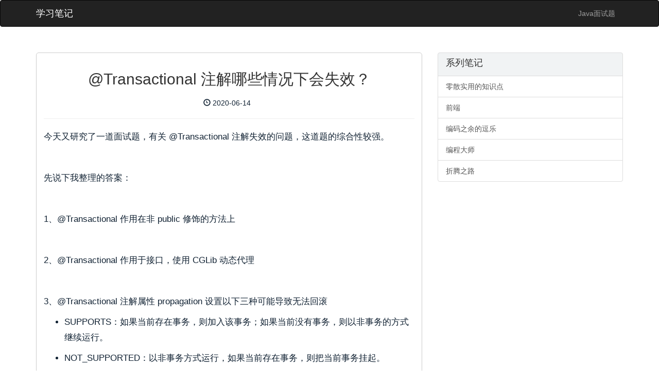

--- FILE ---
content_type: text/html
request_url: https://www.javanav.com/article/50bcab2963114693b08a3dbb5bf1071f.html
body_size: 4211
content:



<!DOCTYPE html>
<html>
<head>
<meta charset="utf-8">
<title>@Transactional 注解哪些情况下会失效？ - ConstXiong</title>
<meta name="description" content="@Transactional 注解哪些情况下会失效？" />
<meta name="author" content="ConstXiong" />
<meta name="viewport" content="width=device-width, initial-scale=1, maximum-scale=1" />
<link rel="stylesheet" href="https://cdn.staticfile.org/twitter-bootstrap/3.3.7/css/bootstrap.min.css">
<script src="https://cdn.staticfile.org/jquery/2.1.1/jquery.min.js"></script>
<script src="https://cdn.staticfile.org/twitter-bootstrap/3.3.7/js/bootstrap.min.js"></script>
<link rel="shortcut icon" href="../images/cx.ico" />
<link type="text/css" rel="stylesheet" href="../css/style.css">
<link href="https://cdn.bootcss.com/prism/1.20.0/themes/prism-okaidia.css" rel="stylesheet">
</head>
<body>






	<nav class="navbar navbar-inverse sticky" style="margin: 0;">
		<div class="container container-fluid">
			<div class="navbar-header">
				<button type="button" class="navbar-toggle" data-toggle="collapse"
					data-target="#myNavbar">
					<span class="icon-bar"></span> <span class="icon-bar"></span> <span
						class="icon-bar"></span>
				</button>
				<a class="navbar-brand active-menu" href="../">学习笔记</a>
			</div>
			<div class="collapse navbar-collapse" id="myNavbar">
				<ul class="nav navbar-nav navbar-right">
					
					<li><a href="../interview/93b0069472fd479393006c0e73043fc4.html">Java面试题</a></li>
				</ul>
			</div>
		</div>
	</nav>
	<div class="container">
		<div class="row">
			<div class="col-sm-8">
				<div class="detail_article">
					<h2 class="text-center">@Transactional 注解哪些情况下会失效？</h2>
					<div class="text-center detail_article_desc">
						<span class="glyphicon glyphicon-time"></span> 2020-06-14&nbsp;&nbsp;
						
					</div>
					<hr class="hr_margin">
					<div class="detail_article_detail">
						<p>今天又研究了一道面试题，有关&nbsp;@Transactional 注解失效的问题，这道题的综合性较强。</p>

<p>&nbsp;</p>

<p>先说下我整理的答案：</p>

<p>&nbsp;</p>

<p>1、@Transactional 作用在非 public 修饰的方法上</p>

<p>&nbsp;</p>

<p>2、@Transactional 作用于接口，使用 CGLib 动态代理</p>

<p>&nbsp;</p>

<p>3、@Transactional 注解属性 propagation 设置以下三种可能导致无法回滚</p>

<ul>
	<li>
	<p>SUPPORTS：如果当前存在事务，则加入该事务；如果当前没有事务，则以非事务的方式继续运行。</p>
	</li>
	<li>
	<p>NOT_SUPPORTED：以非事务方式运行，如果当前存在事务，则把当前事务挂起。</p>
	</li>
	<li>
	<p>NEVER：以非事务方式运行，如果当前存在事务，则抛出异常。</p>
	</li>
</ul>

<p>&nbsp;</p>

<p>4、同一类中加 @Transactional 方法被无 @Transactional 的方法调用，事务失效</p>

<p>&nbsp;</p>

<p>5、@Transactional&nbsp;方法内异常被捕获</p>

<p>&nbsp;</p>

<p>6、默认 RuntimeException 和 Error 及子类抛出，会回滚；rollbackFor 指定的异常及子类发生才会回滚</p>

<p>&nbsp;</p>

<p>7、数据库不支持事务，如 MySLQL 使用&nbsp;MyISAM 存储引擎</p>

<p>&nbsp;</p>

<p>8、Spring 的配置文件中未配置事务注解生效</p>

<pre>
<code>&lt;tx:annotation-driven transaction-manager="transactionManager"/&gt;</code></pre>

<p>&nbsp;</p>

<p>9、Spring Boot 引入 jbdc 或 jpa 包，默认开启事务注解。若未引入这两个包，需要使用 @EnableTransactionManagement 进行配置</p>

<p>...</p>

<p>&nbsp;</p>

<p>简单分析一下：</p>

<p>@Transactional 注解的作用就是保证方法内的多个数据库操作具有事务特性，即要么都成功，要么都失败。</p>

<p>失效的本质原因就在注解启用、事务管理器注入、手动 commit 与 rollback 的处理(Connection 的 autoCommit 设置为 false，然后在代码里手动 commit 或 rollback)这三个环节中。</p>

<p>&nbsp;</p>

<p>比如我的博客网站 xml&nbsp;配置文件中配置的事务管理器就是</p>

<pre>
<code>org.springframework.jdbc.datasource.DataSourceTransactionManager</code></pre>

<p>它继承自</p>

<pre>
<code>org.springframework.transaction.support.AbstractPlatformTransactionManager</code></pre>

<p>事务的具体控制就是&nbsp;DataSourceTransactionManager&nbsp;实现。</p>

<p>&nbsp;</p>

<p>Spring 启动时解析 xml 配置，把&nbsp;TransactionInterceptor&nbsp;类型的 bean 注入到了&nbsp;BeanFactoryTransactionAttributeSourceAdvisor&nbsp;中，调用&nbsp;TransactionInterceptor&nbsp;的 invoke 方法完成整个事务的逻辑。</p>

<pre>
&nbsp;</pre>

<pre>
<code>@Override
  public Object invoke(final MethodInvocation invocation) throws Throwable {
    // Work out the target class: may be {@code null}.
    // The TransactionAttributeSource should be passed the target class
    // as well as the method, which may be from an interface.
    Class&lt;?&gt; targetClass = (invocation.getThis() != null ? AopUtils.getTargetClass(invocation.getThis()) : null);
​
    // Adapt to TransactionAspectSupport's invokeWithinTransaction...
    return invokeWithinTransaction(invocation.getMethod(), targetClass, new InvocationCallback() {
      @Override
      public Object proceedWithInvocation() throws Throwable {
        return invocation.proceed();
      }
    });
  }</code></pre>

<p>&nbsp;</p>

<p>invokeWithinTransaction&nbsp;方法就是对事务的处理。</p>

<p>&nbsp;</p>

<p>@Transactional&nbsp;仅作用于 public 方法的逻辑在&nbsp;getTransactionAttribute&nbsp;方法中</p>

<pre>
<code>protected TransactionAttribute computeTransactionAttribute(Method method, Class&lt;?&gt; targetClass) {
    // Don't allow no-public methods as required.
    if (allowPublicMethodsOnly() &amp;&amp; !Modifier.isPublic(method.getModifiers())) {
      return null;
    }
</code></pre>

<p>&nbsp;</p>

<p>@Transactional&nbsp;的注解参数解析逻辑在&nbsp;invokeWithinTransaction&nbsp;方法里</p>

<pre>
<code>//If the transaction attribute is null, the method is non-transactional.
    final TransactionAttribute txAttr = getTransactionAttributeSource().getTransactionAttribute(method, targetClass);</code></pre>

<pre>
<code>// First try is the method in the target class.
    TransactionAttribute txAtt = findTransactionAttribute(specificMethod);
    if (txAtt != null) {
      return txAtt;
    }
​
    // Second try is the transaction attribute on the target class.
    txAtt = findTransactionAttribute(specificMethod.getDeclaringClass());
    if (txAtt != null) {
      return txAtt;
    }
​
    if (specificMethod != method) {
      // Fallback is to look at the original method.
      txAtt = findTransactionAttribute(method);
      if (txAtt != null) {
        return txAtt;
      }
      // Last fallback is the class of the original method.
      return findTransactionAttribute(method.getDeclaringClass());
    }</code></pre>

<p>&nbsp;</p>

<p>事务信息通过&nbsp;createTransactionIfNecessary&nbsp;方法创建</p>

<pre>
<code>// Standard transaction demarcation with getTransaction and commit/rollback calls.TransactionInfo txInfo = createTransactionIfNecessary(tm, txAttr, joinpointIdentification);
</code></pre>

<p>&nbsp;</p>

<p><strong>代码执行发生异常</strong>的处理逻辑是在&nbsp;completeTransactionAfterThrowing&nbsp;方法中</p>

<pre>
<code>completeTransactionAfterThrowing(txInfo, ex);</code></pre>

<p>&nbsp;</p>

<p>根据注解参数 rollback</p>

<pre>
<code>if (txInfo.transactionAttribute.rollbackOn(ex)) {
        try {
          txInfo.getTransactionManager().rollback(txInfo.getTransactionStatus());
        }
        catch (TransactionSystemException ex2) {
          logger.error("Application exception overridden by rollback exception", ex);
          ex2.initApplicationException(ex);
          throw ex2;
        }
        catch (RuntimeException ex2) {
          logger.error("Application exception overridden by rollback exception", ex);
          throw ex2;
        }
        catch (Error err) {
          logger.error("Application exception overridden by rollback error", ex);
          throw err;
        }
      }</code></pre>

<pre>
&nbsp;</pre>

<p>根据注解参数&nbsp;commit</p>

<pre>
<code>else {
        // We don't roll back on this exception.
        // Will still roll back if TransactionStatus.isRollbackOnly() is true.
        try {
          txInfo.getTransactionManager().commit(txInfo.getTransactionStatus());
        }
        catch (TransactionSystemException ex2) {
          logger.error("Application exception overridden by commit exception", ex);
          ex2.initApplicationException(ex);
          throw ex2;
        }
        catch (RuntimeException ex2) {
          logger.error("Application exception overridden by commit exception", ex);
          throw ex2;
        }
        catch (Error err) {
          logger.error("Application exception overridden by commit error", ex);
          throw err;
        }
      }
    }</code></pre>

<p>&nbsp;</p>

<p><strong>代码执行正常</strong>的事务提交在&nbsp;commitTransactionAfterReturning&nbsp;方法</p>

<pre>
<code>commitTransactionAfterReturning(txInfo);</code></pre>

<p>&nbsp;</p>

<p>以上就是 Spring 对事务的处理流程。</p>

<p>&nbsp;</p>
					</div>
				</div>
			</div>
			<div class="col-sm-4">
				<div id="series" class="list-group">
					<a href="javascript:void(0);" class="list-group-item" style="background-color: #F1F3F4;">
						<h4 class="list-group-item-heading">系列笔记</h4>
					</a>
					
						<a href="../59.html" class="list-group-item type-link">零散实用的知识点</a>
					
						<a href="../57.html" class="list-group-item type-link">前端</a>
					
						<a href="../56.html" class="list-group-item type-link">编码之余的逗乐</a>
					
						<a href="../55.html" class="list-group-item type-link">编程大师</a>
					
						<a href="../1.html" class="list-group-item type-link">折腾之路</a>
					
				</div>
				<hr class="hidden-sm hidden-md hidden-lg">
			</div>
		</div>
	</div>
	<input id="tid" value="50bcab2963114693b08a3dbb5bf1071f" type="hidden"/>
	<div class="jumbotron text-center" style="margin-bottom: 0">
		<p>ConstXiong <br class="hidden-md hidden-lg"><span style="font-size: 18px;">备案号：<a href="http://beian.miit.gov.cn" target="_blank">苏ICP备16009629号-3</a></span></p>
	</div>
	<script>
        $('code').attr('class', 'language-javascript');
	</script>
	<script src="https://cdn.bootcss.com/prism/1.20.0/prism.min.js"></script>
	<script src="../js/articleDetail.js"></script>
	<script src="../js/tj.js"></script>
</body>
</html>


--- FILE ---
content_type: text/css
request_url: https://www.javanav.com/css/style.css
body_size: 576
content:
@charset "UTF-8";
.sticky {
	position: -webkit-sticky; /* Safari */
	position: sticky;
	top: 0;
	z-index: 9;
}
.row {
	margin-top: 50px;
}
.article {
	width: 100%;
	padding:14px;
}
.article_title {
	font-size: 20px;
	font-weight: bold;
}
.article_content {
	color: #999999;
	padding-top:5px;
}
hr {
	margin: 0;
	padding: 0;
}
.hr_margin {
	margin-top: 20px;
	margin-bottom: 20px;
}
.active-menu {
	color: #fff !important;
}
.detail_article {
	width: 100%;
	border: 1px solid #ccc;
	padding:14px;
	border-radius: 5px;
	margin-bottom: 10px;
	word-wrap: break-word;
}
.detail_article_desc {
 	color: #123;
 	padding-top: 10px;
}
.detail_article_detail {
	font-size: 17px;
	color: #123;
	line-height: 1.8em;
}
pre {
	padding: 0px;
}
.detail_article_detail ul{
	line-height:30px;
}
code {
	white-space:pre !important;
	overflow-x:auto;
	font-size: 14px !important;
}
.active-menu {
	color: #fff !important;
}
.type-link {
	color: #337AB7;
}
.c-type-link {
	color: #fff;
}
.interview_wrap {
	border: 1px solid #ccc;
	padding:14px;
	border-radius: 5px;
	margin-bottom: 10px;
}
.interview_wrap::-webkit-scrollbar {
	display: none;
}
.interview {
	width: 100%;
	word-wrap: break-word;
}
.interview_detail {
	font-size: 17px;
	color: #123;
	margin-top: 25px;
	line-height: 1.8em;
}
.interview_descr {
	font-size: 17px;
}
.interview_detail ul{
	line-height:30px;
}
.title_len {
	max-width: 95%; overflow: hidden; text-overflow:ellipsis; white-space: nowrap;
}
.tree::-webkit-scrollbar {
	display: none;
}
.modal.fade.in {
	top:90px;
}
#pre {
	margin-right: 15px;
}

--- FILE ---
content_type: application/javascript
request_url: https://www.javanav.com/js/tj.js
body_size: 213
content:
var _hmt = _hmt || [];
(function() {
    var hm = document.createElement("script");
    hm.src = "https://hm.baidu.com/hm.js?d9e3be17c71f0757266b245f4ccd3df5";
    var s = document.getElementsByTagName("script")[0];
    s.parentNode.insertBefore(hm, s);
})();

--- FILE ---
content_type: application/javascript
request_url: https://www.javanav.com/js/articleDetail.js
body_size: 848
content:
var div = document.getElementById('series');  
var width = div.style.width || div.clientWidth || div.offsetWidth || div.scrollWidth;  
var s = 'position:fixed;top:80px;width:'+width+'px;';
wg();
function wg() {
//	setFixed();
    var id = $('#tid').val();
	// $.ajax({
	// 	dataType : 'json',
	// 	url : '../index/articleWatch.blog',
	// 	data : {'id':id},
	// 	type : 'POST'
	// });
	$.ajax({
        dataType : 'json',
        url : '../index/motto.blog',
        type : 'POST',
        success : function(ret) {
            if (ret.code === '0') {
                $('#motto').html(ret.data.content);
                if (ret.data.author != null && ret.data.author != undefined && ret.data.author != '') {$('#author').html('——' + ret.data.author);}
            }
        }
    });
}
function setFixed() {
	window.addEventListener("scroll",function(e){
		var scrollHeight = window.pageYOffset || document.documentElement.scrollTop || document.body.scrollTop || 0;
		if (!is_mobile() && document.body.offsetWidth >= 753 && scrollHeight > 1080) {
			$('#series').attr('style', s);
			$('#officialAccount').hide();
		} else {
			$('#series').removeAttr('style');
			$('#officialAccount').show();
		}
	});
}
function is_mobile() {
    var ua = navigator.userAgent.toLowerCase();
    if(/(ip(hone|od)|android|opera m(ob|in)i|windows (phone|ce)|blackberry|s(ymbian|eries60|amsung)|p(laybook|alm|rofile\/midp|laystation portable)|nokia|fennec|htc[-_]|mobile|up.browser|[1-4][0-9]{2}x[1-4][0-9]{2})/i.test(ua)){
        return true;
    }else{
        return false;
    }
}